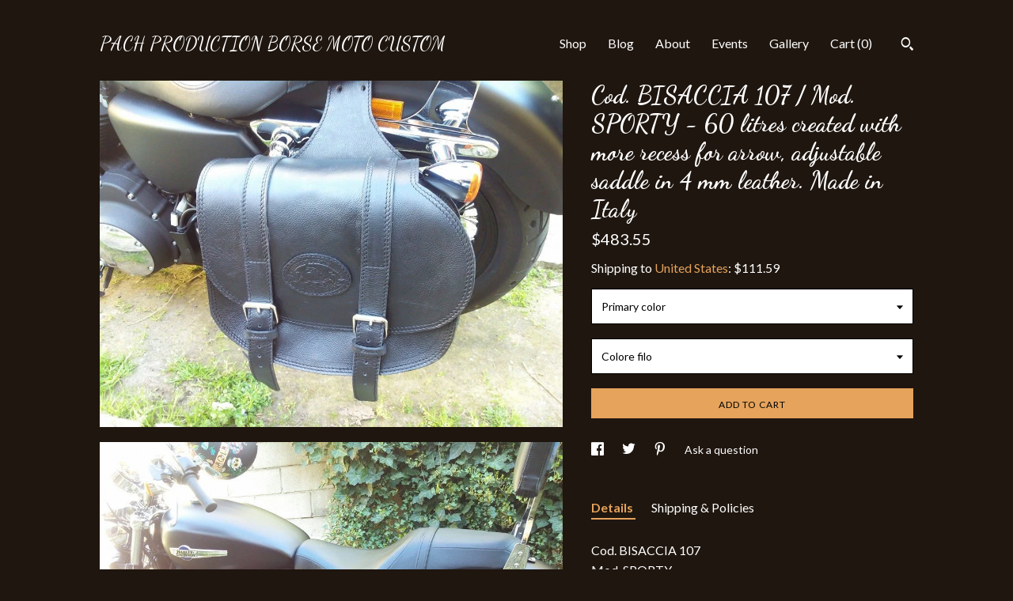

--- FILE ---
content_type: text/html; charset=UTF-8
request_url: https://www.pachproduction.shop/listing/699266770/bisaccia-code-107-mod-sporty-liters-60
body_size: 16454
content:
<!DOCTYPE html>
<html prefix="og: http://ogp.me/ns#" lang="en">
    <head>
        <meta name="viewport" content="width=device-width, initial-scale=1, user-scalable=yes"/><meta property="content-type" content="text/html; charset=UTF-8" />
    <meta property="X-UA-Compatible" content="IE=edge" /><link rel="icon" href="https://i.etsystatic.com/11167607/r/isla/3651f4/17079620/isla_75x75.17079620_bf1lregu.jpg" type="image/x-icon" /><meta name="description" content="Cod. BISACCIA 107Mod. SPORTY- Bisaccia sotto sella in cuoio 4 mm.- Misure: H.33 L.39 P.22 / Litri: 30 30- Filo poliestere su richiesta diametro 1mm.- Colori filo borsa a scelta - Fibbie e lacci sul coperchio del 40 mm.- Attacchi per salva bisaccia nel lato posteriore- Regolabile in altezza tramite " />

<meta property="og:url" content="https://www.pachproduction.shop//listing/699266770/bisaccia-code-107-mod-sporty-liters-60" />
<meta property="og:type" content="product" />
<meta property="og:title" content="Cod. BISACCIA 107 / Mod. SPORTY - 60 litres created with more recess for arrow, adjustable saddle in 4 mm leather. Made in Italy" />
<meta property="og:description" content="Cod. BISACCIA 107Mod. SPORTY- Bisaccia sotto sella in cuoio 4 mm.- Misure: H.33 L.39 P.22 / Litri: 30 30- Filo poliestere su richiesta diametro 1mm.- Colori filo borsa a scelta - Fibbie e lacci sul coperchio del 40 mm.- Attacchi per salva bisaccia nel lato posteriore- Regolabile in altezza tramite " />
<meta property="og:image" content="https://i.etsystatic.com/11167607/r/il/9a35ce/1906441446/il_fullxfull.1906441446_qe60.jpg" />
<meta property="og:site_name" content="PACH PRODUCTION BORSE MOTO CUSTOM   " />

<meta name="twitter:card" content="summary_large_image" />
<meta name="twitter:title" content="Cod. BISACCIA 107 / Mod. SPORTY - 60 litres created with more recess for arrow, adjustable saddle in 4 mm leather. Made in Italy" />
<meta name="twitter:description" content="Cod. BISACCIA 107Mod. SPORTY- Bisaccia sotto sella in cuoio 4 mm.- Misure: H.33 L.39 P.22 / Litri: 30 30- Filo poliestere su richiesta diametro 1mm.- Colori filo borsa a scelta - Fibbie e lacci sul coperchio del 40 mm.- Attacchi per salva bisaccia nel lato posteriore- Regolabile in altezza tramite " />
<meta name="twitter:image" content="https://i.etsystatic.com/11167607/r/il/9a35ce/1906441446/il_fullxfull.1906441446_qe60.jpg" /><link rel="alternate" type="application/rss+xml" title="Recent blog posts from my shop." href="/blog/rss/" /><link rel="canonical" href="https://www.pachproduction.shop/listing/699266770/bisaccia-code-107-mod-sporty-liters-60" /><script nonce="SmdDCv4KwDfRTXRN2YXg+pe1">
    !function(e){var r=e.__etsy_logging={};r.errorQueue=[],e.onerror=function(e,o,t,n,s){r.errorQueue.push([e,o,t,n,s])},r.firedEvents=[];r.perf={e:[],t:!1,MARK_MEASURE_PREFIX:"_etsy_mark_measure_",prefixMarkMeasure:function(e){return"_etsy_mark_measure_"+e}},e.PerformanceObserver&&(r.perf.o=new PerformanceObserver((function(e){r.perf.e=r.perf.e.concat(e.getEntries())})),r.perf.o.observe({entryTypes:["element","navigation","longtask","paint","mark","measure","resource","layout-shift"]}));var o=[];r.eventpipe={q:o,logEvent:function(e){o.push(e)},logEventImmediately:function(e){o.push(e)}};var t=!(Object.assign&&Object.values&&Object.fromEntries&&e.Promise&&Promise.prototype.finally&&e.NodeList&&NodeList.prototype.forEach),n=!!e.CefSharp||!!e.__pw_resume,s=!e.PerformanceObserver||!PerformanceObserver.supportedEntryTypes||0===PerformanceObserver.supportedEntryTypes.length,a=!e.navigator||!e.navigator.sendBeacon,p=t||n,u=[];t&&u.push("fp"),s&&u.push("fo"),a&&u.push("fb"),n&&u.push("fg"),r.bots={isBot:p,botCheck:u}}(window);
</script>
        <title>Cod. BISACCIA 107 / Mod. SPORTY - 60 litres created with more recess for arrow, adjustable saddle in 4 mm leather. Made in Italy</title>
    <link rel="stylesheet" href="https://www.etsy.com/ac/sasquatch/css/custom-shops/themes/trellis/main.2ee84c9600b38b.css" type="text/css" />
        <style id="font-style-override">
    @import url(https://fonts.googleapis.com/css?family=Dancing+Script:400,700|Lato:400,700);

    body, .btn, button {
        font-family: 'Lato';
    }

    h1, .h1, h2, .h2, h3, .h3, h4,
    .h4, h5, .h5, h6, .h6 {
        font-family: 'Dancing Script';
        font-weight: 700;
    }

    strong, .strong {
        font-weight: 700;
    }

    .primary-font {
        font-family: 'Dancing Script';
    }

    .secondary-font {
        font-family: 'Lato';
    }

</style>
        <style id="theme-style-overrides"> .compact-header .nav-toggle .patty, .compact-header .nav-toggle:before, .compact-header .nav-toggle:after {  background: #ffffff; } .compact-header .nav-wrapper, .compact-header nav {  background: #1F160F; } body, .shop-sections-nav .shop-sections-menu ul, .header .site-search .search {  background: #1F160F; } .header .site-search .search::after {  border-bottom-color: #1F160F; } body, a, .cart-trigger, .search-trigger, .featured-listings .featured-listings-slide .listing-details, .reviews .anchor-destination {  color: #ffffff; } .btn {  background: #E5A35C;  border-color: #E5A35C;  color: #000000; } .btn:hover {  background: #E5A35C; } footer .divider {  border: none; } .listing-tabs .tab-triggers .tab-selected {  color: #E5A35C;  border-color: #E5A35C; } .dot-indicators .slick-active button {  background: #E5A35C;  border-color: #E5A35C; } .dot-indicators button {  background: #ffffff; } .page-link.selected {  color: #E5A35C;  border-bottom: 1px solid #000; } .listing-description a, .tab-content a, .shipping-locale a, .cart .cart-shipping-total a:hover, .eu-dispute-content a, .reviews.anchor a {  color: #E5A35C; } .post-date > * {  background: #1F160F; } .post-tags .post-tag {  background: #E5A35C;  color: #000000; } .pattern-blog.post-page .related-links a, .btn-link {  background: #1F160F;  color: #ffffff; } .tab-content .eu-dispute-trigger-link {  color: #E5A35C; } .announcement {  background: #E5A35C;  color: #000000; } .module-event-item {  border-color: #E5A35C; }</style>
        
    </head>
    <body class="cart-dropdown has-dark-background" data-nnc="3:1769406189:WS7EAZeLKktnhb1q6Uxlm6TSanGN:4bfc34731fa3066448201b44ccad5d03355bff9f9b21d135b2d334dcacb49d93" itemscope itemtype="http://schema.org/LocalBusiness">
        
        <div class="content-wrapper">

    <header>
    <div class="full-header header left-brand-right-nav
    
    title-only
    
            no-icon
            
        
    ">
        <div class=" col-group">
            <div class="col-xs-6 primary-font">
                    <a class="branding" href="/">
                            <div class="region region-global" data-region="global">
    <div class="module pages-module module-shop-name module-232435698767 " data-module="shop-name">
        <div class="module-inner" data-ui="module-inner">
            <span class="module-shop-name-text shop-name" data-ui="text" itemprop="name">
    PACH PRODUCTION BORSE MOTO CUSTOM   
</span>
        </div>
    </div>
</div>
                    </a>
            </div>

            <div class="col-xs-6">
                <ul class="nav">
                    
<li>
    <a href="/shop" >
        Shop
    </a>
</li>
                    
<li>
    <a href="/blog" >
        Blog
    </a>
</li>
                    
<li>
    <a href="/about" >
        About
    </a>
</li>
                    
<li>
    <a href="/events" >
        Events
    </a>
</li>
                    
<li>
    <a href="/gallery" >
        Gallery
    </a>
</li>

                    
                    <li class="nav-cart">                
                        <a href="#" data-module="cart-trigger" class="cart-trigger">
                            Cart (<span data-ui="cart-count">0</span>)
                        </a>
                    </li>
                    
                        <li>
                                <div data-module="search-trigger" class="site-search">
        <button class="ss-etsy ss-search search-trigger" data-ui="search-trigger" aria-label="Search"></button>
        <form data-ui="search-bar" class="search" action="/search">
            <input name="q" type="text" placeholder="Search..." aria-label="Search">
            <input class="btn" type="submit" value="Go">
        </form>
    </div>
                        </li>
                </ul>
            </div>
        </div>
    </div>
    
    <div data-module="hamburger-nav" class="compact-header 
    title-only
    
            no-icon
            
        
    ">
    <div class="nav-wrapper">
        <div class="col-group">
            <div class="col-xs-12">
                <button aria-label="toggle navigation" class="nav-toggle" data-ui="toggle">
                    <div class="patty"></div>
                </button>

                <div class="cart-trigger-wrapper">
                    <button data-module="cart-trigger" class="ss-etsy ss-cart cart-trigger" aria-label="Cart">
                        <span class="cart-count" data-ui="cart-count">0</span>
                    </button>
                </div>

                <div class="branding primary-font">
                    
                     <h2 class="h2 logo"> 
                        
    <a href="/" class="logo-shop-name">
            <div class="region region-global" data-region="global">
    <div class="module pages-module module-shop-name module-232435698767 " data-module="shop-name">
        <div class="module-inner" data-ui="module-inner">
            <span class="module-shop-name-text shop-name" data-ui="text" itemprop="name">
    PACH PRODUCTION BORSE MOTO CUSTOM   
</span>
        </div>
    </div>
</div>
    </a>

                     </h2> 
                    
                </div>
            </div>
        </div>
        <nav>
            <ul>
                    <li>
                        <form data-ui="search-bar" class="search" action="/search">
                            <div class="input-prepend-item">
                                <span class="ss-icon ss-search"></span>
                            </div>
                            <input name="q" type="search" aria-label="Search" placeholder="Search...">
                        </form>
                    </li>

                
<li>
    <a href="/shop" >
        Shop
    </a>
</li>
                
<li>
    <a href="/blog" >
        Blog
    </a>
</li>
                
<li>
    <a href="/about" >
        About
    </a>
</li>
                
<li>
    <a href="/events" >
        Events
    </a>
</li>
                
<li>
    <a href="/gallery" >
        Gallery
    </a>
</li>

                
                    
<li>
    <a href="/contact-us" >
        Contact Us
    </a>
</li>            </ul>
        </nav>
    </div>

    <div class="blocker" data-ui="toggle"></div>
</div>
</header>
    <div class="col-group">
        <div class="col-xs-12 col-md-7">
                <div data-ui="stacked-images" class="image-carousel stacked-images">
    <div data-ui="slides">
            <img src="https://i.etsystatic.com/11167607/r/il/9a35ce/1906441446/il_fullxfull.1906441446_qe60.jpg" data-ui="slide" class="listing-image zoom-image  clickable " alt="gallery photo"/>
            <img src="https://i.etsystatic.com/11167607/r/il/918ebc/1953979907/il_fullxfull.1953979907_kl7z.jpg" data-ui="slide" class="listing-image zoom-image  clickable " alt="gallery photo"/>
            <img src="https://i.etsystatic.com/11167607/r/il/fb3586/1906441714/il_fullxfull.1906441714_5u2t.jpg" data-ui="slide" class="listing-image zoom-image  clickable " alt="gallery photo"/>
            <img src="https://i.etsystatic.com/11167607/r/il/7656b8/1906441550/il_fullxfull.1906441550_mzxe.jpg" data-ui="slide" class="listing-image zoom-image  clickable " alt="gallery photo"/>
            <img src="https://i.etsystatic.com/11167607/r/il/036a00/2846740507/il_fullxfull.2846740507_t8ak.jpg" data-ui="slide" class="listing-image zoom-image  clickable " alt="gallery photo"/>
            <img src="https://i.etsystatic.com/11167607/r/il/3d3896/2799068182/il_fullxfull.2799068182_a1ix.jpg" data-ui="slide" class="listing-image zoom-image  clickable " alt="gallery photo"/>
            <img src="https://i.etsystatic.com/11167607/r/il/051207/6944715298/il_fullxfull.6944715298_6wry.jpg" data-ui="slide" class="listing-image zoom-image  clickable " alt="gallery photo"/>
    </div>
</div>

        </div>

        <div class="col-xs-12 col-md-5">
            <div class="listing-purchase-box mb-xs-3" data-module="listing-purchase-box">
    <h1 class="listing-title">
    Cod. BISACCIA 107 / Mod. SPORTY - 60 litres created with more recess for arrow, adjustable saddle in 4 mm leather. Made in Italy
</h1><p class="listing-price">
    <span>
                <span data-ui="base-price">$483.55</span>

    </span>
</p>

    <img height="1" width="1" id="fb-view-content" data-title="Cod. BISACCIA 107 / Mod. SPORTY - 60 litres created with more recess for arrow, adjustable saddle in 4 mm leather. Made in Italy" style="display:none" src="https://www.facebook.com/tr?id=&amp;ev=ViewContent&amp;cd[currency]=USD&amp;cd[value]=483.55&amp;cd[content_name]=Cod. BISACCIA 107 / Mod. SPORTY - 60 litres created with more recess for arrow, adjustable saddle in 4 mm leather. Made in Italy"/>
                <div class="shipping-locale" data-module="shipping-trigger">
        <div class="shipping-locale-details " data-ui="shipping-locale-details">
            <span>Shipping to </span>
            <a href="#" data-ui="shipping-country">United States</a>:
            <span data-ui="free-shipping" class="hidden">Free</span>
            <span data-ui="shipping-cost">$111.59</span>
        </div>

    </div>
        <form data-ui="form">
    <div data-ui="variation-selects">
        <div class="custom-select" data-variation-select data-ui="custom-select" data-selected-prefix="Primary color: " data-error-text="Please select a color">
    <div class="custom-select-label"><br></div>
    <div class="caret"></div>

    <select name="listing_variation_id">
        <option value="" selected>
            Primary color
        </option>
        <option value="1127312347">
            Black ($483.55)
        </option>
        <option value="1127312361">
            Marrone anticato ($495.95)
        </option>
    </select>
</div>
<div class="custom-select" data-variation-select data-ui="custom-select" data-selected-prefix="Colore filo: " data-error-text="Please select an option">
    <div class="custom-select-label"><br></div>
    <div class="caret"></div>

    <select name="listing_variation_id">
        <option value="" selected>
            Colore filo
        </option>
        <option value="1127312349">
            Nero
        </option>
        <option value="1127312351">
            Marrone
        </option>
        <option value="1127312353">
            Rosso
        </option>
        <option value="1109206034">
            Giallo
        </option>
        <option value="1109206036">
            Arancione
        </option>
        <option value="1127312355">
            Beige
        </option>
        <option value="1127312357">
            Bianco
        </option>
        <option value="1127314197">
            Grigio
        </option>
    </select>
</div>

<input name="quantity" type="hidden" value="1" />

<input name="offeringId" type="hidden" value="" />
    </div>


    <div class="error-message hidden" data-ui="error-message" data-cart-error-msg="There was a cart error." data-multiple-errors-msg="Please select from the available options" data-generic-error="There was an error changing your options. Please try again in a few minutes." data-zero-inventory-error-msg="Sorry, this item has sold."></div>


    <input type="hidden" name="quantity" value="1" />

    <div class="actions">
        <button type="submit" class="btn btn-primary"
                              data-ui="submit-button">
            <span data-ui="loading-indicator" class="spinner spinner-submit">
                <span>Loading</span>
            </span>

            <span>
                Add to cart
            </span>
        </button>
    </div>

    <input name="listingId" type="hidden" value="699266770" />
</form>

    </div>
                <div data-module="share" class="listing-share">
        <ul>
                <li>
                    <a href="#" aria-label="social media share for  facebook" data-url="//www.facebook.com/sharer.php?&u=https%3A%2F%2Fwww.pachproduction.shop%2F%2Flisting%2F699266770%2Fbisaccia-code-107-mod-sporty-liters-60&t=Cod.+BISACCIA+107+%2F+Mod.+SPORTY+-+60+litres+created+with+more+recess+for+arrow%2C+adjustable+saddle+in+4+mm+leather.+Made+in+Italy" data-ui="share-link" data-popup-height="400" data-popup-width="600">
                        <span class="ss-icon ss-facebook" ></span>
                    </a>
                </li>
                <li>
                    <a href="#" aria-label="social media share for  twitter" data-url="//twitter.com/intent/tweet?status=Cod.+BISACCIA+107+%2F+Mod.+SPORTY+-+60+litres+created+with+more+recess+for+arrow%2C+adjustable+saddle+in+4+mm+leather.+Made+in+Italy+https%3A%2F%2Fwww.pachproduction.shop%2F%2Flisting%2F699266770%2Fbisaccia-code-107-mod-sporty-liters-60" data-ui="share-link" data-popup-height="400" data-popup-width="600">
                        <span class="ss-icon ss-twitter" ></span>
                    </a>
                </li>
                <li>
                    <a href="#" aria-label="social media share for  pinterest" data-url="//www.pinterest.com/pin/create/button/?url=https%3A%2F%2Fwww.pachproduction.shop%2F%2Flisting%2F699266770%2Fbisaccia-code-107-mod-sporty-liters-60&media=https%3A%2F%2Fi.etsystatic.com%2F11167607%2Fr%2Fil%2F9a35ce%2F1906441446%2Fil_fullxfull.1906441446_qe60.jpg&description=Cod.+BISACCIA+107+%2F+Mod.+SPORTY+-+60+litres+created+with+more+recess+for+arrow%2C+adjustable+saddle+in+4+mm+leather.+Made+in+Italy" data-ui="share-link" data-popup-height="600" data-popup-width="800">
                        <span class="ss-icon ss-pinterest" ></span>
                    </a>
                </li>
                <li>
                    <a href="#" data-module="convo-trigger" data-convo-trigger-location="purchase-box" class="" >
    Ask a question
</a>
                </li>
        </ul>
    </div>
                <div data-module="tabs" class="listing-tabs">
        <ul class="tab-triggers">
            <li>
                <a href="#" data-ui="tab-trigger" class="tab-selected">
                    Details
                </a>
            </li>
            <li>
                <a href="#" data-ui="tab-trigger">
                    Shipping &amp; Policies
                </a>
            </li>
        </ul>

        <div class="tab-contents">
            <div data-ui="tab-content" class="tab-content">
                    <div data-module="listing-description">
        <p>
            Cod. BISACCIA 107<br>Mod. SPORTY<br><br>- Bisaccia sotto sella in cuoio 4 mm.<br>- Misure: H.33 L.39 P.22 / Litri: 30+30<br>- Filo poliestere su richiesta diametro 1mm.<br>- Colori filo borsa a scelta <br>- Fibbie e lacci sul coperchio del 40 mm.<br>- Attacchi per salva bisaccia nel lato posteriore<br>- Regolabile in altezza tramite lacci <br>- Alette di chiusura con strapp sotto il coperchio<br>- Cuoio e pelle diverse su richeista MORBIDA e  RIGIDA <br><br>Produzione artigianale MADE IN ITALY massima qualità e garanzia<br>Presenti nel settore custom dal 1987 sempre disponibili a risolvere qualsiasi vostra esigenza e fantasia per la vostra moto e per voi ..<br><br>CONTATTACI PER QUALSIASI INFO. <br>TI RISPONDEREMO IL PRIMA POSSIBILE<br><br>Torna alla borse BISACCE :<br><a href="https://www.pachproduction.shop/shop/22942794/borse-bisacce" target="_blank" rel="nofollow noopener">https://www.pachproduction.shop/shop/22942794/borse-bisacce</a>
        </p>
    </div>
            </div>

            <div data-ui="tab-content" class="tab-content tab-content-hidden">
                    <div class="structured-policy-page">
    <div class="structured-policies">
                <div class="structured-policy-section">
            <h3>Shipping from Italy</h3>

<h4>Processing time</h4>
    <p>7-56 business days</p>


    <h4>Customs and import taxes</h4>
    <p>Buyers are responsible for any customs and import taxes that may apply. I'm not responsible for delays due to customs.</p>
</div>
        <div class="structured-policy-section">
    <h3>Payment Options</h3>
    <div class="b pb-xs-2 secure-options no-subheader">
        <span class="ss-etsy secure-lock ss-lock pr-xs-1"></span>Secure options
    </div>
    <ul class="payment-types">
        <li class="dc-icon-list">
            <span class="dc-payment-icon pi-visa"></span>
        </li>
        <li class="dc-icon-list">
            <span class="dc-payment-icon pi-mastercard"></span>
        </li>
        <li class="dc-icon-list">
            <span class="dc-payment-icon pi-amex"></span>
        </li>
        <li class="dc-icon-list">
            <span class="dc-payment-icon pi-discover"></span>
        </li>
        <li class="dc-icon-list">
            <span class="dc-payment-icon pi-paypal"></span>
        </li>
        <li class="dc-icon-list">
            <span class="dc-payment-icon pi-apple-pay"></span>
        </li>
        <li class="dc-icon-list">
            <span class="dc-payment-icon pi-sofort"></span>
        </li>
        <li class="dc-icon-list">
            <span class="dc-payment-icon pi-ideal"></span>
        </li>
        <li class="dc-icon-list text-gray-lighter text-smaller">
            <span class="dc-payment-icon pi-giftcard mr-xs-1"></span> <span class="text-smaller">Accepts Etsy gift cards </span>
        </li>
</ul>
</div>        <div class="structured-policy-section">
    <h3>Returns & Exchanges</h3>


        <h4>I gladly accept returns and exchanges</h4>
        <p>Just contact me within: 7 days of delivery</p>

        <p>Ship items back to me within: 14 days of delivery</p>


    <h4>I don't accept cancellations</h4>
    <p>But please contact me if you have any problems with your order.</p>

            <h4>The following items can't be returned or exchanged</h4>
            <p>Because of the nature of these items, unless they arrive damaged or defective, I can't accept returns for:</p>
            <ul class="bullet-points">
                        <li>Custom or personalized orders</li>
                        <li>Perishable products (like food or flowers)</li>
                        <li>Digital downloads</li>
                        <li>Intimate items (for health/hygiene reasons)</li>
                        <li>Items on sale</li>
            </ul>

            <h4>Conditions of return</h4>
            <p>Buyers are responsible for return shipping costs. If the item is not returned in its original condition, the buyer is responsible for any loss in value.</p>

</div>
        <div class="structured-policy-section">
    <h3>Privacy policy</h3>
    <p class="no-subheader">Userò i vostri dati solo ed esclusiavamente per la vendità e la spedizione dell&#39;articolo da voi scelto</p>
    <ul class="bullet-points">
    </ul>
</div>
            </div>
</div>
            </div>
        </div>
    </div>
                    </div>
    </div>
</div>

<footer data-module="footer">
        
    <div class="content-wrapper">
        <div class="col-group">
            <div class="col-xs-12">
                <div class="divider"></div>
            </div>

            <div class="col-xs-12 col-md-3">
                <div class="footer-section">
                    <h3 class="truncated">PACH PRODUCTION BORSE MOTO CUSTOM   </h3>
                </div>
            </div>

            <div class="col-xs-12 col-md-3">
                <div class="footer-section">
                    <h3 class="heading">
                        Navigate
                    </h3>
                    <nav>
                        <ul>
                            
<li>
    <a href="/shop" >
        Shop
    </a>
</li>
                            
<li>
    <a href="/blog" >
        Blog
    </a>
</li>
                            
<li>
    <a href="/about" >
        About
    </a>
</li>
                            
<li>
    <a href="/policy" >
        Shipping and Policies
    </a>
</li>
                            
<li>
    <a href="/contact-us" >
        Contact Us
    </a>
</li>
                            
<li>
    <a href="/events" >
        Events
    </a>
</li>
                            
<li>
    <a href="/gallery" >
        Gallery
    </a>
</li>
                            
                        </ul>
                    </nav>
                </div>
            </div>

            <div class="col-xs-12 col-md-3">
                    <h3 class="heading">
                        Elsewhere
                    </h3>

                    <nav>
                        <ul>
                                <li>
                                    <a href="https://www.facebook.com/javier.alfred.pach" target="_blank">
                                        Facebook
                                    </a>
                                </li>
                        </ul>
                    </nav>
            </div>

            <div class="col-xs-12 col-md-3">
                <div class="footer-section footer-fine-print">
                    <h3 class="heading">
                        Fine Print
                    </h3>
                    <ul>
                        <li>
                            All rights reserved
                        </li>
                        <li class="break-long">
                            &copy; 2026 PACH PRODUCTION BORSE MOTO CUSTOM   
                        </li>
                        <li class="footer-powered">
                            <a href="https://www.etsy.com/pattern?ref=pachproduction-pwrdby" target="_blank" data-no-preview-hijack>
                                Powered by Etsy
                            </a>
                        </li>
                    </ul>
                </div>
            </div>
        </div>
    </div>
</footer>

    <div data-module="cart" class="cart" role="dialog">
        <div class="store-cart-container" data-ui="cart-box" tabindex="0">
            <div class="store-cart-box">
                <div class="cart-header">
                        <span class="item-count">0 items in your cart</span>
                    <button class="close-cart" data-ui="close-cart" aria-label="Close">Close</button>
                    <button class="close-cart-x-button" data-ui="close-cart" aria-label="Close"> <span class="close-cart-x-icon"></span> </button>
                </div>

                <div class="cart-content clearfix" data-ui="cart-content">
                        <div class="cart-empty">
                            <h3>Keep shopping! :)</h3>
                        </div>
                </div>

            </div>
        </div>
    </div>
 <div class="impressum-form-container">
    <div class="impressum impressum-form" data-ui="impressum">
        <div class="inner-container">
            <div class="impressum-header">
                <h3>Legal imprint</h3>
                <div class="impressum-content" data-ui="impressum-content"></div>
            </div>
             <div class="impressum-close-btn form-button-container">
                <button class="btn" data-ui="impressum-close-btn">
                    <span class="btn-text">Close</span>
                </button>
            </div>
        </div>
    </div>
</div>
    <div data-ui="zoom" data-module="zoom" class="zoom-listing-carousel dot-indicators">
        <div data-ui="zoom-flag" class="zoom-flag"></div>
        <div class="zoom-share">
            <div data-module="share">
                <span class="share-text"> Share </span>
                    <a class="ss-icon" aria-label="social media share for  facebook" data-url="//www.facebook.com/sharer.php?&u=https%3A%2F%2Fwww.pachproduction.shop%2F%2Flisting%2F699266770%2Fbisaccia-code-107-mod-sporty-liters-60&t=Cod.+BISACCIA+107+%2F+Mod.+SPORTY+-+60+litres+created+with+more+recess+for+arrow%2C+adjustable+saddle+in+4+mm+leather.+Made+in+Italy" target="_blank" data-ui="share-link" data-popup-height="400" data-popup-width="600">
                        <span class="ss-icon ss-facebook"></span>
                    </a>
                    <a class="ss-icon" aria-label="social media share for  twitter" data-url="//twitter.com/intent/tweet?status=Cod.+BISACCIA+107+%2F+Mod.+SPORTY+-+60+litres+created+with+more+recess+for+arrow%2C+adjustable+saddle+in+4+mm+leather.+Made+in+Italy+https%3A%2F%2Fwww.pachproduction.shop%2F%2Flisting%2F699266770%2Fbisaccia-code-107-mod-sporty-liters-60" target="_blank" data-ui="share-link" data-popup-height="400" data-popup-width="600">
                        <span class="ss-icon ss-twitter"></span>
                    </a>
                    <a class="ss-icon" aria-label="social media share for  pinterest" data-url="//www.pinterest.com/pin/create/button/?url=https%3A%2F%2Fwww.pachproduction.shop%2F%2Flisting%2F699266770%2Fbisaccia-code-107-mod-sporty-liters-60&media=https%3A%2F%2Fi.etsystatic.com%2F11167607%2Fr%2Fil%2F9a35ce%2F1906441446%2Fil_fullxfull.1906441446_qe60.jpg&description=Cod.+BISACCIA+107+%2F+Mod.+SPORTY+-+60+litres+created+with+more+recess+for+arrow%2C+adjustable+saddle+in+4+mm+leather.+Made+in+Italy" target="_blank" data-ui="share-link" data-popup-height="600" data-popup-width="800">
                        <span class="ss-icon ss-pinterest"></span>
                    </a>
            </div>
        </div>
        <div data-ui="slides" class="listing-carousel-slides"></div>

        <div data-ui="prev-arrow" class="prev-arrow-radius click-radius">
            <button href="#" aria-label="show previous listing image" class="ss-icon ss-navigateleft prev arrow zoom-icon"></button>
        </div>
        <div data-ui="next-arrow" class="next-arrow-radius click-radius">
            <button href="#" aria-label="show next listing image" class="ss-icon ss-navigateright next arrow zoom-icon"></button>
        </div>
        <span data-ui="carousel-dots" class="dots"></span>
    </div>

<div class="shipping-form-container hidden" data-ui="shipping-modal">
    <div class="shipping-form-overlay" data-ui="shipping-form-overlay"></div>
    <div class="shipping-form">
        <div class="shipping-form-header">
            <span class="shipping-form-title">Get Shipping Cost</span>
            <button class="shipping-form-close" data-ui="close-shipping-form">Close</button>
        </div>
        <form data-ui="shipping-calculator-form">
    <div class="shipping-form-content">
        <div class="error hidden" data-ui="shipping-problem" >
            <p>There was a problem calculating your shipping. Please try again.</p>
        </div>
        <div class="custom-select shipping-calculator-custom-select" data-ui="custom-select">
            <div class="custom-select-label">Choose Country</div>
            <div class="caret"></div>
            <select aria-label=Choose Country name="country_id" data-ui="shipping-country">
                <option disabled selected>Choose Country</option>
                <option disabled>----------</option>
                    <option value="AU">Australia</option>
                    <option value="CA">Canada</option>
                    <option value="FR">France</option>
                    <option value="DE">Germany</option>
                    <option value="GR">Greece</option>
                    <option value="IE">Ireland</option>
                    <option value="IT">Italy</option>
                    <option value="PL">Poland</option>
                    <option value="PT">Portugal</option>
                    <option value="ES">Spain</option>
                    <option value="NL">The Netherlands</option>
                    <option value="GB">United Kingdom</option>
                    <option value="US"selected>United States</option>
                    <option  disabled>----------</option>
                    <option value="AU">Australia</option>
                    <option value="AT">Austria</option>
                    <option value="BE">Belgium</option>
                    <option value="BG">Bulgaria</option>
                    <option value="CA">Canada</option>
                    <option value="HR">Croatia</option>
                    <option value="CY">Cyprus</option>
                    <option value="CZ">Czech Republic</option>
                    <option value="DK">Denmark</option>
                    <option value="EE">Estonia</option>
                    <option value="FI">Finland</option>
                    <option value="FR">France</option>
                    <option value="DE">Germany</option>
                    <option value="GR">Greece</option>
                    <option value="HK">Hong Kong</option>
                    <option value="HU">Hungary</option>
                    <option value="IE">Ireland</option>
                    <option value="IT">Italy</option>
                    <option value="JE">Jersey</option>
                    <option value="LV">Latvia</option>
                    <option value="LT">Lithuania</option>
                    <option value="LU">Luxembourg</option>
                    <option value="MT">Malta</option>
                    <option value="PL">Poland</option>
                    <option value="PT">Portugal</option>
                    <option value="RO">Romania</option>
                    <option value="SK">Slovakia</option>
                    <option value="SI">Slovenia</option>
                    <option value="ES">Spain</option>
                    <option value="SE">Sweden</option>
                    <option value="CH">Switzerland</option>
                    <option value="NL">The Netherlands</option>
                    <option value="GB">United Kingdom</option>
                    <option value="US">United States</option>
            </select>
        </div>
        <div class="postal-code-container hidden" data-ui="shipping-postal-code-container">
            <label>Zip or Postal Code</label>
            <div class="error hidden" data-ui="postal-code-error" >
                <p>Please Enter a Valid Zip or Postal Code</p>
            </div>
            <input name="postal_code" class="postal-code-input" type="text" data-ui="shipping-postal-code" />
        </div>
            <input name="listing_id" type="hidden" value="699266770" data-ui="listing-id"/>
    </div>
    <div class="shipping-form-footer">
        <div class="shipping-form-button-container">
            <button class="btn btn-primary" data-ui="submit-button">
                <span class="btn-text">Update</span>
            </button>
        </div>
    </div>
</form>
    </div>
</div>
        
        <script nonce="SmdDCv4KwDfRTXRN2YXg+pe1">
    window.Etsy = window.Etsy || {};
    window.Etsy.Context = {"page_guid":"1017b8460d4b.069ee0d49f0730813334.00","clientlogger":{"is_enabled":true,"endpoint":"\/clientlog","logs_per_page":6,"id":"EuuSVNQ3ZOQAsMR5vDL_xXNMdrbf","digest":"4cd5810ae0397bf61acd514366a7be588552ea2f","enabled_features":["info","warn","error","basic","uncaught"]}};
</script>

<script nonce="SmdDCv4KwDfRTXRN2YXg+pe1">
    __webpack_public_path__ = "https://www.etsy.com/ac/evergreenVendor/js/en-US/"
</script>
    <script src="https://www.etsy.com/ac/evergreenVendor/js/en-US/vendor_bundle.1e397356b19ae5cf6c49.js" nonce="SmdDCv4KwDfRTXRN2YXg+pe1" defer></script>
    <script src="https://www.etsy.com/paula/v3/polyfill.min.js?etsy-v=v5&flags=gated&features=AbortController%2CDOMTokenList.prototype.@@iterator%2CDOMTokenList.prototype.forEach%2CIntersectionObserver%2CIntersectionObserverEntry%2CNodeList.prototype.@@iterator%2CNodeList.prototype.forEach%2CObject.preventExtensions%2CString.prototype.anchor%2CString.raw%2Cdefault%2Ces2015%2Ces2016%2Ces2017%2Ces2018%2Ces2019%2Ces2020%2Ces2021%2Ces2022%2Cfetch%2CgetComputedStyle%2CmatchMedia%2Cperformance.now" nonce="SmdDCv4KwDfRTXRN2YXg+pe1" defer></script>
    <script src="https://www.etsy.com/ac/evergreenVendor/js/en-US/custom-shops/themes/trellis/main.db5a22235762c8907514.js" nonce="SmdDCv4KwDfRTXRN2YXg+pe1" defer></script>
        <script type='text/javascript' nonce='SmdDCv4KwDfRTXRN2YXg+pe1'>
    window.__etsy_logging=window.__etsy_logging||{perf:{}};window.__etsy_logging.url="\/\/www.etsy.com\/bcn\/beacon";window.__etsy_logging.defaults={"ab":{"xplat.runtime_config_service.ramp":["on","x","b4354c"],"custom_shops.buyer.SSL_base_redirect":["on","x","6b51d2"],"custom_shops.domains.multiple_connected_support":["on","x","ffc63f"],"osx.swedish_language":["ineligible","e","d8527a"],"custom_shops.ssl_enabled":["on","x","74c2fc"],"custom_shops.language_translation_control":["on","x","211770"],"custom_shops.sellers.dashboard.pages":["on","x","12e2b2"],"iat.mt.de":["ineligible","e","6fe2bd"],"iat.mt.fr":["ineligible","e","781db2"],"made_for_cats.persotools.personalization_charging_cart":["off","x","74ea89"],"checkout.price_decreased_in_cart_message":["on","x","9e7469"],"checkout\/covid_shipping_restrictions":["ineligible","e","153e2d"],"checkout.memoize_purchase_state_verifier_error":["on","x","164c8f"],"checkout.use_memoized_purchase_state_data_to_verify_listing_restoration":["on","x","7aef85"],"checkout.split_shop_and_listing_cart_purchase_state_verification":["off","x","3cc63a"],"fulfillment_platform.country_to_country_multi_edd.web":["on","x","545db4"],"fulfillment_platform.country_to_country_multi_edd.boe":["ineligible","e","4b02c5"],"fulfillment_platform.usps_pm_faster_ga_experiment.web":["on","x","498eec"],"fulfillment_platform.usps_pm_faster_ga_experiment.mobile":["ineligible","e","20f21b"],"fulfillment_ml.ml_predicted_acceptance_scan.uk.operational":["on","x","74db8e"],"fulfillment_ml.ml_predicted_acceptance_scan.uk.experiment_web":["prod","x","9a5255"],"fulfillment_ml.ml_predicted_acceptance_scan.uk.experiment_mobile":["ineligible","e","865516"],"fulfillment_ml.ml_predicted_acceptance_scan.germany.operational":["off","x","4528ab"],"fulfillment_ml.ml_predicted_acceptance_scan.germany.experiment_web":["off","x","cac266"],"fulfillment_ml.ml_predicted_acceptance_scan.germany.experiment_mobile":["ineligible","e","9a29ab"],"fulfillment_platform.edd_cart_caching.web":["edd_and_arizona_cache","x","e313fc"],"fulfillment_platform.edd_cart_caching.mobile":["ineligible","e","ffb947"],"fulfillment_platform.consolidated_country_to_country_ml_times.experiment_web":["prod","x","2eac66"],"fulfillment_platform.consolidated_country_to_country_ml_times.experiment_mobile":["ineligible","e","81b585"],"android_image_filename_hack":["ineligible","e","9c9013"],"custom_shops.sellers.pattern_only_listings":["on","x","c9aef0"],"structured_data_attributes_order_dependent":["on","x","691833"],"disambiguate_usd_outside_usa":["ineligible","e","c8897d"],"builda_scss":["sasquatch","x","96bd82"],"web_components.mustache_filter_request":["on","x","fa4665"],"custom_shops.custom_pages.events":["on","x","6d3e42"],"custom_shops.custom_pages.gallery":["on","x","8fddb4"],"custom_shops.ad_track":["on","x","9a8e38"],"convos.guest_convos.guest_shardifier":["on","x","d9e244"],"custom_shops.sellers.search":["on","x","7a9a12"],"custom_shops.sellers.dashboard.module_featured":["on","x","9b0feb"],"custom_shops.sellers.secondary_font":["on","x","aa2c58"],"polyfills":["on","x","db574b"],"polyfill_experiment_4":["no_filtering","x","0e8409"]},"user_id":null,"page_guid":"1017b8460d4b.069ee0d49f0730813334.00","page_guid_source":"guid-source-generated","version":1,"request_uuid":"EuuSVNQ3ZOQAsMR5vDL_xXNMdrbf","cdn-provider":"","header_fingerprint":"ua","header_signature":"5ea1461e449bce1cee11af152f6b3da8","ip_org":"Amazon.com","ref":"","loc":"http:\/\/www.pachproduction.shop\/listing\/699266770\/bisaccia-code-107-mod-sporty-liters-60","locale_currency_code":"USD","pref_language":"en-US","region":"US","detected_currency_code":"USD","detected_language":"en-US","detected_region":"US","isWhiteListedMobileDevice":false,"isMobileRequestIgnoreCookie":false,"isMobileRequest":false,"isMobileDevice":false,"isMobileSupported":false,"isTabletSupported":false,"isTouch":false,"isEtsyApp":false,"isPreviewRequest":false,"isChromeInstantRequest":false,"isMozPrefetchRequest":false,"isTestAccount":false,"isSupportLogin":false,"isInternal":false,"isInWebView":false,"botCheck":["da","dc","ua"],"isBot":true,"isSyntheticTest":false,"event_source":"customshops","browser_id":"n-sq678GNSTc5caa9KVPAIeadwme","gdpr_tp":3,"gdpr_p":3,"transcend_strategy_consent_loaded_status":"FetchMiss","transcend_strategy_initial_fetch_time_ms":null,"transcend_strategy_consent_reconciled_time_ms":null,"legacy_p":3,"legacy_tp":3,"cmp_tp":false,"cmp_p":false,"device_identifier":{"source":"new_uaid_cookie","value":"n-sq678GNSTc5caa9KVPAIeadwme"},"page_time":203,"load_strategy":"page_navigation"};
    !function(e,t){var n=e.__etsy_logging,o=n.url,i=n.firedEvents,a=n.defaults,r=a.ab||{},s=n.bots.botCheck,c=n.bots.isBot;n.mergeObject=function(e){for(var t=1;t<arguments.length;t++){var n=arguments[t];for(var o in n)Object.prototype.hasOwnProperty.call(n,o)&&(e[o]=n[o])}return e};!a.ref&&(a.ref=t.referrer),!a.loc&&(a.loc=e.location.href),!a.webkit_page_visibility&&(a.webkit_page_visibility=t.webkitVisibilityState),!a.event_source&&(a.event_source="web"),a.event_logger="frontend",a.isIosApp&&!0===a.isIosApp?a.event_source="ios":a.isAndroidApp&&!0===a.isAndroidApp&&(a.event_source="android"),s.length>0&&(a.botCheck=a.botCheck||[],a.botCheck=a.botCheck.concat(s)),a.isBot=c,t.wasDiscarded&&(a.was_discarded=!0);var v=function(t){if(e.XMLHttpRequest){var n=new XMLHttpRequest;n.open("POST",o,!0),n.send(JSON.stringify(t))}};n.updateLoc=function(e){e!==a.loc&&(a.ref=a.loc,a.loc=e)},n.adminPublishEvent=function(n){"function"==typeof e.CustomEvent&&t.dispatchEvent(new CustomEvent("eventpipeEvent",{detail:n})),i.push(n)},n.preparePEPerfBeaconAbMismatchEventIfNecessary=function(){if(!0===n.shouldLogAbMismatch){var e=n.abVariantsForMismatchEvent;for(var t in r)if(Object.prototype.hasOwnProperty.call(r,t)){var o=r[t];if(void 0!==o){var i=o[0];if(void 0!==i){var a=e[t];void 0===a&&(a={});var s=a[i];void 0===s&&(s=[]),s.push({name:"default",selector:o[1],hash:o[2]}),a[i]=s,e[t]=a}}}n.abVariantsForMismatchEvent=e}},n.sendEvents=function(t,i){var s=a;if("perf"===i){var c={event_logger:i};n.asyncAb&&(n.preparePEPerfBeaconAbMismatchEventIfNecessary(),c.ab=n.mergeObject({},n.asyncAb,r)),s=n.mergeObject({},a,c)}var f={events:t,shared:s};e.navigator&&"function"==typeof e.navigator.sendBeacon?function(t){t.events.forEach((function(e){e.attempted_send_beacon=!0})),e.navigator.sendBeacon(o,JSON.stringify(t))||(t.events.forEach((function(e){e.send_beacon_failed=!0})),v(t))}(f):v(f),n.adminPublishEvent(f)}}(window,document);
</script>

<script type='text/javascript' nonce='SmdDCv4KwDfRTXRN2YXg+pe1'>window.__etsy_logging.eventpipe.primary_complement={"attributes":{"guid":"1017b84612cc.5e080ba35356e21a16df.00","event_name":"default_primary_event_complementary","event_logger":"frontend","primary_complement":true}};!function(e){var t=e.__etsy_logging,i=t.eventpipe,n=i.primary_complement,o=t.defaults.page_guid,r=t.sendEvents,a=i.q,c=void 0,d=[],h=0,u="frontend",l="perf";function g(){var e,t,i=(h++).toString(16);return o.substr(0,o.length-2)+((t=2-(e=i).length)>0?new Array(t+1).join("0")+e:e)}function v(e){e.guid=g(),c&&(clearTimeout(c),c=void 0),d.push(e),c=setTimeout((function(){r(d,u),d=[]}),50)}!function(t){var i=document.documentElement;i&&(i.clientWidth&&(t.viewport_width=i.clientWidth),i.clientHeight&&(t.viewport_height=i.clientHeight));var n=e.screen;n&&(n.height&&(t.screen_height=n.height),n.width&&(t.screen_width=n.width)),e.devicePixelRatio&&(t.device_pixel_ratio=e.devicePixelRatio),e.orientation&&(t.orientation=e.orientation),e.matchMedia&&(t.dark_mode_enabled=e.matchMedia("(prefers-color-scheme: dark)").matches)}(n.attributes),v(n.attributes),i.logEvent=v,i.logEventImmediately=function(e){var t="perf"===e.event_name?l:u;e.guid=g(),r([e],t)},a.forEach((function(e){v(e)}))}(window);</script>
        <script nonce="SmdDCv4KwDfRTXRN2YXg+pe1">
    window.dataLayer = [
    {
        "tp_consent": "yes",
        "Language": "en-US",
        "Region": "US",
        "Currency": "USD",
        "UAID": "n-sq678GNSTc5caa9KVPAIeadwme",
        "DetectedRegion": "US",
        "uuid": 1769406189,
        "request_start_time": 1769406189
    }
];
</script>
<noscript>
    <iframe src="//www.googletagmanager.com/ns.html?id=GTM-TG543P"
        height="0" width="0" style="display:none;visibility:hidden"></iframe>
</noscript>
<script nonce='SmdDCv4KwDfRTXRN2YXg+pe1'>
(function(w,d,s,l,i){w[l]=w[l]||[];w[l].push({'gtm.start':
new Date().getTime(),event:'gtm.js'});var f=d.getElementsByTagName(s)[0],
j=d.createElement(s),dl=l!='dataLayer'?'&l='+l:'';j.async=true;j.src=
'//www.googletagmanager.com/gtm.js?id='+i+dl;var n=d.querySelector('[nonce]');
n&&j.setAttribute('nonce',n.nonce||n.getAttribute('nonce'));f.parentNode.insertBefore(j,f);
})(window,document,'script','dataLayer','GTM-TG543P');

</script>
        <script nonce="SmdDCv4KwDfRTXRN2YXg+pe1">
            window.PatternContext = {};
            window.PatternContext.ContactFormData = {"messages":{"contact_valid_name":"Please enter a valid name","contact_valid_email":"Please enter a valid Email","contact_msg_placeholder":"Click here to enter a message","contact_thanks_short":"Thanks for getting in touch!","contact_thanks_long":"We will get back to you as soon as we can. Meanwhile, you can check your email for receipt of the message.","contact_confirm":"Please confirm your email.","contact_signature":"Your friend,","contact_continue":"Continue Browsing","contact_loading":"Loading","contact_submit":"Submit","contact_email_label":"Email","contact_name_label":"Name","contact_terms":"By clicking submit, you agree to Etsy\u2019s <a href=\"http:\/\/www.etsy.com\/legal\/terms\" target=\"_blank\">Terms of Use<\/a> and <a href=\"http:\/\/www.etsy.com\/legal\/privacy\" target=\"_blank\">Privacy Policy<\/a>.","modal_close":"Close","general_contact_us":"Contact us"},"shop_display_name":"PACH PRODUCTION BORSE MOTO CUSTOM\u00a0 \u00a0","listing":{"listing_id":699266770,"shop_id":11167607,"user_id":66795014,"section_id":22942794,"title":"Cod. BISACCIA 107 \/ Mod. SPORTY - 60 litres created with more recess for arrow, adjustable saddle in 4 mm leather. Made in Italy","description":"Cod. BISACCIA 107<br>Mod. SPORTY<br><br>- Bisaccia sotto sella in cuoio 4 mm.<br>- Misure: H.33 L.39 P.22 \/ Litri: 30+30<br>- Filo poliestere su richiesta diametro 1mm.<br>- Colori filo borsa a scelta <br>- Fibbie e lacci sul coperchio del 40 mm.<br>- Attacchi per salva bisaccia nel lato posteriore<br>- Regolabile in altezza tramite lacci <br>- Alette di chiusura con strapp sotto il coperchio<br>- Cuoio e pelle diverse su richeista MORBIDA e  RIGIDA <br><br>Produzione artigianale MADE IN ITALY massima qualit\u00e0 e garanzia<br>Presenti nel settore custom dal 1987 sempre disponibili a risolvere qualsiasi vostra esigenza e fantasia per la vostra moto e per voi ..<br><br>CONTATTACI PER QUALSIASI INFO. <br>TI RISPONDEREMO IL PRIMA POSSIBILE<br><br>Torna alla borse BISACCE :<br><a href=\"https:\/\/www.pachproduction.shop\/shop\/22942794\/borse-bisacce\" target=\"_blank\" rel=\"nofollow noopener\">https:\/\/www.pachproduction.shop\/shop\/22942794\/borse-bisacce<\/a>","quantity":1,"state":"active","url":{"full":"\/\/www.pachproduction.shop\/listing\/699266770\/cod-bisaccia-107-mod-sporty-60-litres","relative":"\/listing\/699266770\/cod-bisaccia-107-mod-sporty-60-litres","is_current":false},"non_taxable":false,"featured_rank":-1,"is_available":true,"create_date":1761781790,"update_date":1765519669,"shop_subdomain_listing_url":"https:\/\/pachproduction.etsy.com\/listing\/699266770","price":"483.55","price_int":48355,"currency_code":"USD","currency_symbol":"$","is_featured":false,"is_retail":true,"is_pattern":true,"is_reserved":false,"is_reserved_listing":false,"is_private":false,"is_frozen":false,"is_fixed_cost":true,"is_sold_out":false,"is_deleted":false,"is_on_vacation":false,"is_active":true,"is_editable":true,"is_renewable":true,"is_copyable":true,"is_deletable":true,"favorites":2,"views":0,"alternate_translation_title":"Cod. BISACCIA 107 \/ Mod. SPORTY - Litri 60 creata con pi\u00f9 incavo per freccia ,sotto sella regolabile in cuoio 4mm. Made in Italy","alternate_translation_description":"Cod. BISACCIA 107\nMod. SPORTY\n\n- Bisaccia sotto sella in cuoio 4 mm.\n- Misure: H.33 L.39 P.22 \/ Litri: 30+30\n- Filo poliestere su richiesta diametro 1mm.\n- Colori filo borsa a scelta \n- Fibbie e lacci sul coperchio del 40 mm.\n- Attacchi per salva bisaccia nel lato posteriore\n- Regolabile in altezza tramite lacci \n- Alette di chiusura con strapp sotto il coperchio\n- Cuoio e pelle diverse su richeista MORBIDA e  RIGIDA \n\nProduzione artigianale MADE IN ITALY massima qualit\u00e0 e garanzia, presenti nel settore custom dal 1987 sempre disponibili a risolvere qualsiasi vostra esigenza e fantasia per la vostra moto e per voi ..\n\nCONTATTACI PER QUALSIASI INFO. \nTI RISPONDEREMO IL PRIMA POSSIBILE\n\nTorna alla borse BISACCE :\nhttps:\/\/www.etsy.com\/it\/shop\/PachProduction?ref=seller-platform-mcnav&section_id=22942794","category_name":"","category_tags":[],"shop_name":"PachProduction","seller_avatar":"https:\/\/i.etsystatic.com\/iusa\/86fd26\/69238398\/iusa_75x75.69238398_ad69.jpg?version=0","section_name":"BISACCE Custom Bags","tags":["horse saddlebags","custom saddlebags","harley saddlebags","custom bags","leather motorcycle bags","bags made in italy","birthday gift","Christmas gift","birthday gift for motorcycle"],"materials":[],"ships_from_country":"IT","images":["https:\/\/i.etsystatic.com\/11167607\/r\/il\/9a35ce\/1906441446\/il_fullxfull.1906441446_qe60.jpg","https:\/\/i.etsystatic.com\/11167607\/r\/il\/918ebc\/1953979907\/il_fullxfull.1953979907_kl7z.jpg","https:\/\/i.etsystatic.com\/11167607\/r\/il\/fb3586\/1906441714\/il_fullxfull.1906441714_5u2t.jpg","https:\/\/i.etsystatic.com\/11167607\/r\/il\/7656b8\/1906441550\/il_fullxfull.1906441550_mzxe.jpg","https:\/\/i.etsystatic.com\/11167607\/r\/il\/036a00\/2846740507\/il_fullxfull.2846740507_t8ak.jpg","https:\/\/i.etsystatic.com\/11167607\/r\/il\/3d3896\/2799068182\/il_fullxfull.2799068182_a1ix.jpg","https:\/\/i.etsystatic.com\/11167607\/r\/il\/051207\/6944715298\/il_fullxfull.6944715298_6wry.jpg"],"image_keys":[{"image_type":"il","image_id":1906441446,"owner_id":11167607,"storage":224,"version":0,"secret":"qe60","extension":"","full_width":"","full_height":"","color":"949A94","blur_hash":"LRI~6@t6-hs;4ws;Djoz~oNGR-s:","hue":120,"saturation":3,"height":720,"width":960},{"image_type":"il","image_id":1953979907,"owner_id":11167607,"storage":254,"version":0,"secret":"kl7z","extension":"","full_width":"","full_height":"","color":"888C83","blur_hash":null,"hue":87,"saturation":6,"height":720,"width":960},{"image_type":"il","image_id":1906441714,"owner_id":11167607,"storage":238,"version":0,"secret":"5u2t","extension":"","full_width":"","full_height":"","color":"8B9088","blur_hash":null,"hue":98,"saturation":5,"height":720,"width":960},{"image_type":"il","image_id":1906441550,"owner_id":11167607,"storage":236,"version":0,"secret":"mzxe","extension":"","full_width":"","full_height":"","color":"898E87","blur_hash":null,"hue":103,"saturation":4,"height":720,"width":960},{"image_type":"il","image_id":2846740507,"owner_id":11167607,"storage":234,"version":0,"secret":"t8ak","extension":"","full_width":"","full_height":"","color":"676B6A","blur_hash":"LQIEU]X.niad?]xv$zWU^*S$NHn~","hue":165,"saturation":3,"height":740,"width":850},{"image_type":"il","image_id":2799068182,"owner_id":11167607,"storage":232,"version":0,"secret":"a1ix","extension":"","full_width":"","full_height":"","color":"A47B5F","blur_hash":"L6MPde00Po470C0K0~~p00UGbp4r","hue":24,"saturation":42,"height":980,"width":1306},{"image_type":"il","image_id":6944715298,"owner_id":11167607,"storage":230,"version":0,"secret":"6wry","extension":"","full_width":"","full_height":"","color":"5F3925","blur_hash":"LKHdgH^+Myah_N%2MxbIE*NHRis.","hue":20,"saturation":61,"height":1224,"width":1632}],"is_digital":false,"is_customizable":true,"language_to_use":"en-US","display_language":"en-US","available_languages":["it","MACHINE_en","MACHINE_de","MACHINE_fr","MACHINE_nl","MACHINE_es","MACHINE_pt","MACHINE_ru","MACHINE_pl"],"is_locked_for_bulk_edit":false,"has_variation_pricing":true,"money_price":{"amount":48355,"divisor":100,"currency_code":"USD","currency_formatted_short":"$483.55","currency_formatted_long":"$483.55 USD","currency_formatted_raw":"483.55"},"price_usd":48355,"payment_methods":["cc"],"when_made":"made_to_order","is_bestseller":false,"is_top_rated":false,"is_made_to_order":true,"taxonomy_node":{"id":170,"name":"Duffel Bags","children_ids":[],"path":"bags_and_purses.luggage_and_travel.duffel_bags","type":{"seller":true,"buyer":true},"children":[],"level":2,"parent":"bags_and_purses.luggage_and_travel","parent_id":168,"description":null,"page_title":"Duffel Bags","nav_referent":null,"category_id":68887416,"full_path_taxonomy_ids":[132,168,170],"source_finder":"seller","attributeValueSets":[{"attribute":357,"possibleValues":[64,96,5216,128,5248,160,5280,192,5312,224,5344,256,2304,288,2400,4544,480,4704,4768,5121,65,97,5217,129,5249,161,5281,193,5313,225,4321,5345,257,2305,289,2401,4545,481,4673,4705,4769,5089,5122,1058,4130,66,98,5218,130,5250,162,5282,194,5314,226,5346,258,2306,290,2402,4546,4674,5090,5123,1059,4131,67,99,5219,131,5251,163,5283,195,5315,227,5347,259,2307,291,2403,4675,5091,1060,68,100,5220,132,5252,164,5284,196,5316,228,5348,260,4676,4740,5092,1061,69,101,5221,133,5253,165,5285,197,5317,229,5349,261,4677,4741,1062,70,102,5222,134,5254,166,5286,198,5318,230,5350,262,486,4678,4742,71,5223,135,5255,167,5287,199,5319,231,5351,487,2535,4679,4743,72,104,5224,136,5256,168,5288,5320,232,5352,264,488,2536,4744,4008,73,105,5225,137,5257,5289,201,5321,233,5353,265,2537,4649,4745,74,106,5226,138,5258,170,5290,202,5322,234,2282,5354,266,2378,2538,4650,4746,75,107,5227,139,5259,171,5291,203,5323,235,5355,267,2379,4651,4747,76,108,5228,140,5260,172,5292,204,5324,236,5356,268,2380,4652,4684,4748,77,109,5229,141,5261,173,5293,205,5325,237,5357,269,2381,2541,4653,4685,4749,78,110,5230,142,5262,174,5294,206,5326,238,5358,270,4654,4686,4750,79,5199,111,5231,143,5263,175,5295,239,5359,271,4655,4687,4751,4783,80,5200,112,5232,144,5264,176,5296,208,5328,240,5360,272,4656,4688,4752,81,5201,113,5233,145,5265,177,5297,209,5329,241,5361,273,4689,4753,4785,82,5202,114,5234,146,5266,178,5298,210,5330,242,5362,274,4658,4690,4754,51,83,5203,115,5235,147,5267,179,5299,211,5331,243,5363,275,3603,4659,4691,4755,52,84,5204,116,5236,148,5268,180,5300,212,5332,244,5364,276,4660,4692,4756,53,4149,85,5205,117,5237,149,5269,181,5301,213,5333,245,5365,277,4661,4693,4757,54,86,5206,118,5238,150,5270,182,5302,214,5334,246,5366,278,4662,4694,3702,4758,55,87,5207,119,5239,151,5271,183,5303,215,5335,247,279,4535,4663,4695,4759,56,88,5208,120,5240,152,5272,184,5304,5336,248,5368,280,312,4536,4664,4696,4760,57,89,5209,121,5241,153,5273,185,5305,217,5337,249,5369,281,4537,4665,4697,4761,5113,58,90,5210,122,5242,154,5274,186,5306,218,5338,250,5370,282,4538,4666,4698,4762,59,91,5211,123,5243,155,5275,187,5307,219,5339,251,5371,283,4507,4539,4667,4699,4763,60,92,5212,124,5244,156,5276,188,5308,220,5340,252,5372,284,4508,4540,4668,4700,4764,61,93,125,5245,157,5277,189,5309,221,5341,253,5373,285,3453,4541,4669,4701,4765,62,94,5214,126,158,5278,190,5310,222,5342,254,5374,286,4542,4670,4702,4766,63,95,5215,127,5247,159,5279,191,5311,223,5343,255,2303,5375,4543,479,4671,4703,4767],"selectedValues":[],"isRequired":false,"displayName":"Materials","maximumValuesAllowed":5,"version":"a8c03b6","taxonomyNode":170,"userInputValidator":null},{"attribute":2,"possibleValues":[],"selectedValues":[],"isRequired":false,"displayName":"Primary color","maximumValuesAllowed":5,"version":"a8c03b6","taxonomyNode":170,"userInputValidator":null},{"attribute":271,"possibleValues":[],"selectedValues":[],"isRequired":false,"displayName":"Secondary color","maximumValuesAllowed":5,"version":"a8c03b6","taxonomyNode":170,"userInputValidator":null},{"attribute":278,"possibleValues":[128,288,2400,480,5121,161,257,289,2401,481,5089,5122,130,162,194,258,5090,67,131,195,2403,5091,100,164,228,260,5092,69,101,133,5253,5317,229,1062,70,102,5222,134,166,198,486,487,72,104,5224,136,168,264,488,73,105,137,5289,265,74,106,2282,107,76,172,204,109,173,237,110,238,270,111,143,175,239,271,4783,112,5328,240,113,145,241,273,4785,5266,178,242,274,147,179,243,275,3603,84,148,180,212,276,4149,85,117,213,245,277,54,86,150,5270,182,214,278,87,119,279,120,5240,152,280,89,5209,121,185,217,58,90,5242,282,91,123,155,92,156,220,5341,62,5214,126,190,222,63,191,479],"selectedValues":[],"isRequired":false,"displayName":"Primary fabric type","maximumValuesAllowed":null,"version":"a8c03b6","taxonomyNode":170,"userInputValidator":null},{"attribute":279,"possibleValues":[128,288,2400,480,5121,161,257,289,2401,481,5089,5122,130,162,194,258,5090,67,131,195,2403,5091,100,164,228,260,5092,69,101,133,5253,5317,229,1062,70,102,5222,134,166,198,486,487,72,104,5224,136,168,264,488,73,105,137,5289,265,74,106,2282,107,76,172,204,109,173,237,110,238,270,111,143,175,239,271,4783,112,5328,240,113,145,241,273,4785,5266,178,242,274,147,179,243,275,3603,84,148,180,212,276,4149,85,117,213,245,277,54,86,150,5270,182,214,278,87,119,279,120,5240,152,280,89,5209,121,185,217,58,90,5242,282,91,123,155,92,156,220,5341,62,5214,126,190,222,63,191,479],"selectedValues":[],"isRequired":false,"displayName":"Secondary fabric type","maximumValuesAllowed":null,"version":"a8c03b6","taxonomyNode":170,"userInputValidator":null},{"attribute":557,"possibleValues":[2405,2533,2409,2544,2549,2551,2392,2393,474,2557,2399],"selectedValues":[],"isRequired":false,"displayName":"Style","maximumValuesAllowed":null,"version":"a8c03b6","taxonomyNode":170,"userInputValidator":null},{"attribute":3,"possibleValues":[32,12,13,14,15,16,17,18,50,19,20,21,2773,22,2774,23,24,25,26,27,28,29,30,31],"selectedValues":[],"isRequired":false,"displayName":"Occasion","maximumValuesAllowed":5,"version":"a8c03b6","taxonomyNode":170,"userInputValidator":null},{"attribute":4,"possibleValues":[33,34,35,36,37,38,39,40,41,42,43,44,45,46,47,48,49],"selectedValues":[],"isRequired":false,"displayName":"Holiday","maximumValuesAllowed":5,"version":"a8c03b6","taxonomyNode":170,"userInputValidator":null}],"filters":{"buyer":[{"attribute":357,"values":[{"id":53,"name":"Acrylic","version":"a8c03b6","scale":null,"eqTo":[206,259],"value":"Acrylic"},{"id":74,"name":"Canvas","version":"a8c03b6","scale":null,"eqTo":[118],"value":"Canvas"},{"id":102,"name":"Cotton","version":"a8c03b6","scale":null,"eqTo":[118,184],"value":"Cotton"},{"id":120,"name":"Faux fur","version":"a8c03b6","scale":null,"eqTo":[118],"value":"Faux fur"},{"id":121,"name":"Faux leather","version":"a8c03b6","scale":null,"eqTo":[118],"value":"Faux leather"},{"id":144,"name":"Hemp","version":"a8c03b6","scale":null,"eqTo":[184],"value":"Hemp"},{"id":161,"name":"Leather","version":"a8c03b6","scale":null,"eqTo":[118],"value":"Leather"},{"id":162,"name":"Linen","version":"a8c03b6","scale":null,"eqTo":[118,184],"value":"Linen"},{"id":166,"name":"Spandex","version":"a8c03b6","scale":null,"eqTo":[118,259],"value":"Spandex"},{"id":187,"name":"Nylon","version":"a8c03b6","scale":null,"eqTo":[206],"value":"Nylon"},{"id":191,"name":"Olefin","version":"a8c03b6","scale":null,"eqTo":[259],"value":"Olefin"},{"id":210,"name":"Polyester","version":"a8c03b6","scale":null,"eqTo":[259],"value":"Polyester"},{"id":211,"name":"Polypropylene","version":"a8c03b6","scale":null,"eqTo":[206],"value":"Polypropylene"},{"id":233,"name":"Rubber","version":"a8c03b6","scale":null,"eqTo":[],"value":"Rubber"},{"id":280,"name":"Vinyl","version":"a8c03b6","scale":null,"eqTo":[118,206],"value":"Vinyl"},{"id":288,"name":"Wool","version":"a8c03b6","scale":null,"eqTo":[118,184],"value":"Wool"},{"id":2400,"name":"Cowhide","version":"a8c03b6","scale":null,"eqTo":[118],"value":"Cowhide"}],"displayName":"Material","defaultScale":null}]},"version":"a8c03b6","avsOrder":[357,2,271,278,279,557,3,4],"explicitSearchTerms":[]},"promotion_terms_and_conditions":null,"promotion_data":[],"promo_message":"","tax_inclusion_message":"","price_formatted":"$483.55","show_discounted_price":false,"has_multiple_images":true}};
        </script>
    </body>
</html>